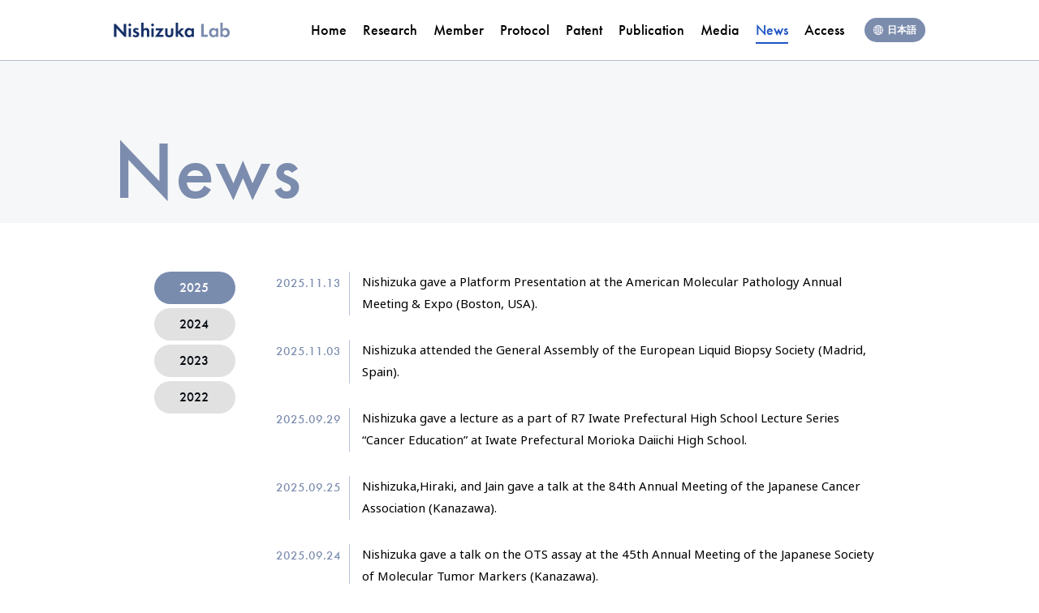

--- FILE ---
content_type: text/html; charset=UTF-8
request_url: https://nishizukalab.org/en/news/
body_size: 2643
content:
<!DOCTYPE html>
<html lang="ja">
<head prefix="og: http://ogp.me/ns# fb: http://ogp.me/ns/fb# article: http://ogp.me/ns/article#">
	<meta charset="UTF-8">
    <meta name="viewport" content="width=device-width, initial-scale=1.0">
	<meta http-equiv="X-UA-Compatible" content="IE=edge" />
	<meta name="format-detection" content="telephone=no">

	<title>Nishizuka Lab | 岩手医科大学 医歯薬総合研究所 医療開発研究部門</title>

	<meta name="description" content="Nishizuka Lab - 岩手医科大学 医歯薬総合研究所 医療開発研究部門" />

	<meta property="og:title" content="Nishizuka Lab | 岩手医科大学 医歯薬総合研究所 医療開発研究部門" />
	<meta property="og:type" content="website" />
	<meta property="og:url" content="https://nishizukalab.org/en/news" />
	<meta property="og:image" content="https://nishizukalab.org/en/images/common/ogp.jpg" />
	<meta property="og:site_name"  content="Nishizuka Lab" />
	<meta property="og:description" content="Nishizuka Lab - 岩手医科大学 医歯薬総合研究所 医療開発研究部門" />
	<meta name="twitter:card" content="summary_large_image" />
	<meta name="twitter:image" content="https://nishizukalab.org/en/images/common/ogp.jpg" />

	<script src="/en/js/viewport.js"></script>
	<link href="/en/favicon.ico" rel="shortcut icon" />
	<link href="/en/css/jquery.fancybox.css" rel="stylesheet" />
	<link href="/en/css/common.css?20240514" rel="stylesheet" />
	<link href="/en/css/news.css" rel="stylesheet" />
	<link rel="stylesheet" href="https://use.typekit.net/niz4epa.css">

<!-- Global site tag (gtag.js) - Google Analytics -->
<script async src="https://www.googletagmanager.com/gtag/js?id=G-G7DQXB2GJH"></script>
<script>
  window.dataLayer = window.dataLayer || [];
  function gtag(){dataLayer.push(arguments);}
  gtag('js', new Date());

  gtag('config', 'G-G7DQXB2GJH');
</script>

</head>
<body>
<section id="wrapper">

	<header class="check">
		<div class="header">
			<h1 class="fade op"><a href="/en/">Nishizuka Lab</a></h1>
			<p class="splang"><a href="/news/"><b>日本語</b></a></p>
			<p class="menu"><a href=""><b></b></a></p>

			<div class="gnavi_block">
				<div class="gnavi_body">
					<div class="gnavi_area">
						<div class="gnavi">
							<ul>
								<li><a href="/en/">Home</a></li>
								<li><a href="/en/research/">Research</a></li>
								<li><a href="/en/member/">Member</a></li>
								<li><a href="/en/protocol/">Protocol</a></li>
								<li><a href="/en/patent/">Patent</a></li>
								<li><a href="/en/publication/">Publication</a></li>
								<li><a href="/en/media/">Media</a></li>
								<li class="on"><a href="/en/news/">News</a></li>
								<li><a href="/en/access/">Access</a></li>
							</ul>
							<p class="lang fade op"><a href="/news/"><b>日本語</b></a></p>
						</div>
						<p class="logo"><a href="/en/">西塚研究室</a></p>
					</div>
				</div>
			</div>
		</div>
	</header>

	<section class="mtitle_block">
		<div class="block1">
			<h2>News</h2>
		</div>
	</section>

	<section class="news_area1">
		<div class="block1">

			<div class="main_block">
				<div class="newsbox_block">

					<div class="newsbox fade op">
						<p class="date">2025.11.13</p>
						<div class="title">
							<p>Nishizuka gave a Platform Presentation at the American Molecular Pathology Annual Meeting &amp; Expo (Boston, USA).</p>

						</div>
					</div>

					<div class="newsbox fade op">
						<p class="date">2025.11.03</p>
						<div class="title">
							<p>Nishizuka attended the General Assembly of the European Liquid Biopsy Society (Madrid, Spain).</p>

						</div>
					</div>

					<div class="newsbox fade op">
						<p class="date">2025.09.29</p>
						<div class="title">
							<p>Nishizuka gave a lecture as a part of R7 Iwate Prefectural High School Lecture Series “Cancer Education” at Iwate Prefectural Morioka Daiichi High School.</p>

						</div>
					</div>

					<div class="newsbox fade op">
						<p class="date">2025.09.25</p>
						<div class="title">
							<p>Nishizuka,Hiraki, and Jain gave a talk at the 84th Annual Meeting of the Japanese Cancer Association (Kanazawa).</p>

						</div>
					</div>

					<div class="newsbox fade op">
						<p class="date">2025.09.24</p>
						<div class="title">
							<p>Nishizuka gave a talk on the OTS assay at the 45th Annual Meeting of the Japanese Society of Molecular Tumor Markers (Kanazawa).</p>

						</div>
					</div>

					<div class="newsbox fade op">
						<p class="date">2025.09.01</p>
						<div class="title">
							<p><a href="https://www.youtube.com/watch?v=JabAAV8lPrs">A movie clip by Fumitaka Endo, M.D., Ph.D. from the Department of Clinical Oncology, Iwate Medical University, entitled “A New Standard for Optimizing ICI Therapy through ctDNA Monitoring: The Challenge from Iwate Medical University”, has been released on the “Japan Esophageal Society – Shokudo Channel.”</a></p>

						</div>
					</div>

					<div class="newsbox fade op">
						<p class="date">2025.08.19</p>
						<div class="title">
							<p><a href="https://x.gd/0HEQ5">A research paper by Atsuhiro Arisue, MD, PhD, Department of Surgery, Iwate Medical University has been published on Twin Research and Human Genetics.</a></p>

						</div>
					</div>

					<div class="newsbox fade op">
						<p class="date">2025.08.01</p>
						<div class="title">
							<p>Nishizuka gave a talk on the OTS Assay at the 359th Seminar of the Miyagi Cancer Center (Natori).</p>

						</div>
					</div>

					<div class="newsbox fade op">
						<p class="date">2025.07.16</p>
						<div class="title">
							<p>Nishizuka gave a talk on the OTS Assay at Evening Seminar sponsored by Quantdetect during the 80th Annual Meeting of the Japanese Society of Gastroenterological Surgery (Kobe).</p>

						</div>
					</div>

					<div class="newsbox fade op">
						<p class="date">2025.07.04</p>
						<div class="title">
							<p>Nishizuka gave a talk on the OTS Assay at the 10th Symposium of the Japanese Society of Clinical Biobank (Yokohama).</p>

						</div>
					</div>

				</div>

				<div class="paging_block">
					<div class="paging">
						<ul>
						<li><b>1</b></li>
						<li><a href="https://nishizukalab.org/en/news/page/2">2</a></li>
						<li><a href="https://nishizukalab.org/en/news/page/3">3</a></li>
						<li><span>…</span></p>
						<li><a href="https://nishizukalab.org/en/news/page/11">11</a></p>
							</ul>
						<p class="next fade2"><a href="https://nishizukalab.org/en/news/page/2">＞</a></p>
					</div>
				</div>

			</div>



			<div class="side_block">
				<div class="archives">
					<p><b>Year</b></p>
					<ul class="fade2">
						<li class="on"><a href="/en/news/date/2025/"><b>2025</b></a></li>
						<li><a href="/en/news/date/2024/"><b>2024</b></a></li>
						<li><a href="/en/news/date/2023/"><b>2023</b></a></li>
						<li><a href="/en/news/date/2022/"><b>2022</b></a></li>
					</ul>
				</div>
			</div>

		</div>
	</section>


	<footer>
		<p class="pagetop"><a href="#wrapper">Pagetop</a></p>

		<div class="fblock1 t2">
			<div class="block1">
				<div class="flink_block">
					<ul>
						<li><a href="/">Home</a></li>
						<li><a href="/research/">Research</a></li>
						<li><a href="/member/">Member</a></li>
						<li><a href="/protocol/">Protocol</a></li>
						<li class="na"><a href="/patent/">Patent</a></li>
						<li><a href="/publication/">Publication</a></li>
						<li><a href="/media/">Media</a></li>
						<li><a href="/news/">News</a></li>
						<li><a href="/access/">Access</a></li>
					</ul>
				</div>
			</div>
		</div>

		<div class="fblock2">
			<div class="block1">
				<div class="laboinfo_block">
					<div class="labobox">
						<h2>Nishizuka Lab</h2>
					</div>

					<div class="infobox">
						<p class="addr">1-1-1 Idai-dori, Yahaba, Iwate 028-3694, Japan</p>
						<p class="tel">Tel : <span>+81-19-651-5111</span> (ext <span>5685</span>)  <br class="sp" />Fax : <span>+81-19-907-1528</span></p>
					</div>
				</div>

				<p class="copyright">
					&copy; Nishizuka Lab | Iwate Medical University Institute <br class="sp" />for Biomedical Sciences All Rights Reserved.
				</p>
			</div>
		</div>
	</footer>
</section><!-- END wrapper -->

	<script src="/en/js/jquery.min.js"></script>
	<script src="/en/js/func.js?202203"></script>
	<script src="/en/js/news.js"></script>

<!--[if lt IE 9]>
	<script src="https://cdnjs.cloudflare.com/ajax/libs/html5shiv/3.7.3/html5shiv.min.js"></script>
<![endif]-->

</body>
</html>

--- FILE ---
content_type: text/css
request_url: https://nishizukalab.org/en/css/common.css?20240514
body_size: 4440
content:
@charset "utf-8";
/* -- -- --
 * ROOM8 Template V3.5
 * Last Up Date: 2021.8
 * Author: mick
-- -- -- -- -- -- -- -- */
* {
	margin: 0;
	padding: 0;
}

html {
	opacity: 0;
	-ms-text-size-adjust: 100%;
	-webkit-text-size-adjust: 100%;
	font-size: 10px;
	>font-size: 62.5%;
	word-break: normal;
	line-break: normal;
	word-wrap: break-word;
	overflow-wrap: break-word;
	box-sizing: border-box;
}

html.wf-active, html.loading-delay {
	opacity: 1;
	-webkit-transition: .2s;
	transition: .2s;
}

body {
	font-family: noto-sans, sans-serif;
	font-weight: 400;
	color: #030810;
}

/*

Lato
Regular
font-family: lato, sans-serif;
font-weight: 400;
font-style: normal;

Noto Sans
Thin
font-family: noto-sans, sans-serif;
font-weight: 100;
font-style: normal;

Regular
font-family: noto-sans, sans-serif;
font-weight: 400;
font-style: normal;

Medium
font-family: noto-sans, sans-serif;
font-weight: 500;
font-style: normal;

Bold
font-family: noto-sans, sans-serif;
font-weight: 700;
font-style: normal;

Futura PT
Medium
font-family: futura-pt, sans-serif;
font-weight: 500;
font-style: normal;

Demi
font-family: futura-pt, sans-serif;
font-weight: 600;
font-style: normal;

*/

html, body {
	height:100vh;
}

body.fixed {
	position: fixed;
	top:0;
	left:0;
	width: 100%;
}

header,
article,
nav,
section,
footer {
	display: block;
}

audio,
canvas,
progress,
video {
	display: inline-block;
	vertical-align: baseline;
}

header,
article,
nav,
section,
footer,
div,
p,
th,
td,
a {
	-webkit-box-sizing: border-box;
	-moz-box-sizing: border-box;
	box-sizing: border-box;
}

p {
	line-height: 1.6;
}

a {
	color: #030810;
	border: none;
	outline: 0;
	background-color: transparent;
	text-decoration: none;
	text-underline-offset: 0.4ex;
}

a:active,
a:hover {
	outline: 0;
}

b,
strong {
	font-weight: 700;
}

small {
	font-size: 0.8rem;
}

hr {
	overflow: visible;
	height: 0;
	color: inherit;
}

i {
	font-style: italic;
}

del {
	text-decoration: line-through;
}

h1,h2,h3,h4,h5,h6 {
	line-height: 1.6;
	font-size: 1.0em;
	font-weight: 700;
	letter-spacing: 1px;
}

img {
	border: 0;
	vertical-align: bottom;
}

.mimg img {
	width:100%;
	height:auto;
}

code,
pre {
	font-family: monospace, monospace;
	overflow: auto;
}

sub,
sup {
	font-size: 0.75rem;
	line-height: 0;
	position: relative;
	vertical-align: baseline;
}

sub {
	bottom: -0.25em;
}

sup {
  top: -0.5em;
}

table {
	border-collapse: collapse;
	border-style: none;
	border-spacing: 0;
}

dt,
dd,
td,
th {
	line-height: 1.6;
}

td a {
	word-break: break-all;
}

ul,
ol {
	list-style: none;
}

li {
	line-height: 1.6;
}

.tbpc {
	display: none;
}

.pc {
	display: none;
}

*::before,
*::after {
	background-repeat: no-repeat;
}

/* entry_body
========================================================================== */
.entry_body .aligncenter {
	display: block;
	margin: 0 auto;
}

.entry_body .alignright {
	margin:0 0 0 10px;
	float: right;
}

.entry_body .alignleft {
	margin:0 10px 0 0;
	float: left;
}

.entry_body ol {
	margin:0 0 0 20px;
	list-style-position: outside;
	list-style-type: decimal;
}

.entry_body ul {
	margin:0 0 0 20px;
	list-style-position: outside;
	list-style-type: disc;
}

.entry_body table {
	max-width:100%!important;
	border:1px solid #CCC;
}

.entry_body img {
	max-width:100%;
	height:auto;
}

.entry_body hr {
	height: 0;
	-moz-box-sizing: content-box;
	box-sizing: content-box;
}

.entry_body table th,
.entry_body table td {
	padding:5px;
}

.entry_body blockquote {
	margin:0 0 15px;
	padding: 25px 15px 15px 50px;
	min-height:80px;
	box-sizing: border-box;
	font-style: italic;
	background: #efefef;
	color: #555;
	position: relative;
}

.entry_body blockquote:before {
	display: inline-block;
	position: absolute;
	top: 10px;
	left: -3px;
	vertical-align: middle;
	content: "“";
	font-family: sans-serif;
	color: #cfcfcf;
	font-size: 90px;
	line-height: 1;
}

.entry_body blockquote p {
	 padding: 10px 0;
	padding: 0;
	line-height: 1.7;
}

.entry_body blockquote cite {
	display: block;
	text-align: right;
	color: #888888;
	font-size: 0.9em;
}

@media screen and (min-width: 768px) {

	.entry_body table th,
	.entry_body table td {
		padding:10px;
	}

	.entry_body blockquote {
		margin:0 0 40px;
	}
}

/* Forms
========================================================================== */
button,
input,
optgroup,
select,
textarea {
	color: inherit;
	font: inherit;
	margin: 0;
}

textarea {
	overflow: auto;
	resize: vertical;
}

button {
	overflow: visible;
}

button,
select {
	text-transform: none;
}

button,
[type='button'],
[type='reset'],
[type='submit'],
[role='button'] {
	cursor: pointer;
	color: inherit;
}

a:focus,
button:focus,
input:focus,
select:focus,
textarea:focus {
	outline-width: 0;
}

optgroup {
	font-weight: bold;
}

input[type="text"],
input[type="password"],
input[type="email"],
input[type="url"],
input[type="date"],
input[type="month"],
input[type="time"],
input[type="datetime"],
input[type="datetime-local"],
input[type="week"],
input[type="number"],
input[type="search"],
input[type="tel"],
select,
textarea {
	display: inline-block;
	vertical-align: middle;
	border-radius: 0;
	-webkit-box-sizing: border-box;
	box-sizing: border-box;
	-webkit-appearance: none;
}

::-webkit-input-placeholder {
	color: #AAA;
}

::-moz-placeholder {
	color: #AAA;
}

:-ms-input-placeholder {
	color: #AAA;
}

::-placeholder {
	color: #AAA;
}

/* Extras
========================================================================== */
.r0 { margin-right:0!important; }
.b0 { margin-bottom: 0!important; }

.clear:after,
.block1:after,
.block2:after,
.inblock:after,
.contents:after {
	content: "";
	clear: both;
	display: block;
	visibility: hidden;
	overflow: hidden;
}

#dammy {
	display: block;
	overflow: hidden;
	background: url('../images/') no-repeat;
	padding: 40px 0 0;
	width: 216px;
	height: 0!important;
}

/*
========================================================================== */
#wrapper {
	padding:55px 0 0;
	font-size:1.4rem;
}

.block1 {
	padding:35px 10px 50px;
}

@media screen and (min-width: 350px) {

	.block1 {
		padding:35px 15px 50px;
	}
}

header {
	position: fixed;
	top:0;
	left:0;
	width:100%;
	background-color: #f9f9f9;
	z-index: 80;
}

header.check {
	background-color: #FFF;
}

.header {
	padding:12px 15px 0;
	height:55px;
	position: relative;
}

header h1 {
	position: absolute;
	top:12px;
	left:15px;
	width:105px;
	z-index: 5;
}

header h1 a {
	display: block;
	overflow: hidden;
	background: url('../images/common/logo.png') no-repeat left center;
	background-size: 105px auto;
	padding: 30px 0 0;
	height: 0!important;
}

header .splang {
	position: absolute;
	top:18px;
	right:55px;
	width:55px;
	z-index: 5;
}

header .splang a {
	display: block;
	line-height:20px;
	text-align: center;
	color:#FFF;
	font-size:1.0rem;
	background-color: #7b8cad;
	border-radius: 20px;
}

header .splang b {
	display: inline-block;
	background: url('../images/common/icon_lang.png') no-repeat left center;
	background-size: 9px 9px;
	padding:0 0 0 12px;
}

header .menu {
	position: absolute;
	top:12px;
	right:12px;
	width:30px;
	z-index: 5;
}

header .menu a {
	display: block;
	height: 30px;
	overflow: hidden;
	position: relative;
}

header .menu a::before,
header .menu a::after {
	position: absolute;
	content: '';
	left: 3px;
	width: 24px;
	height: 1px;
	background-color: #163167;
	transition: .3s;
}

header .menu a::before {
	top: 9px;
}

header .menu a::after {
	bottom: 8px;
}

header.active .menu a::before {
	top: 7px;
	left: 7px;
	width: 23px;
	-webkit-transform-origin:left top 0;
	transform-origin:left top 0;
	-webkit-transform: rotate(45deg);
	transform: rotate(45deg);
}

header.active .menu a::after {
	bottom: 6px;
	left: 6px;
	width: 22px;
	-webkit-transform-origin:left top 0;
	transform-origin:left top 0;
	-webkit-transform: rotate(-45deg);
	transform: rotate(-45deg);
}

header .menu b {
	position: absolute;
	content: '';
	top:15px;
	left: 3px;
	width: 24px;
	height: 1px;
	background-color: #163167;
	transition: .3s;
}

header.active .menu b {
	opacity: 0;
	left: 40px;
}

.gnavi_block {
	display: none;
	position: absolute;
	top:0;
	left:0;
	width:100%;
	height:100vh;
	background-color: #FFF;
	z-index: 3;
}

.active .gnavi_block {
	display: block;
}

.gnavi_body {
	display: flex;
	justify-content:center;
	align-items: center;
	height:100vh;
}

.gnavi_body.block {
	display: block;
	overflow: scroll;
	position: relative;
	-webkit-overflow-scrolling: touch;
}

.gnavi_area {
	padding:45px 0 20px;
}

.block .gnavi_area {
	padding:70px 0 30px;
}

.gnavi {
	margin:0 0 30px;
	font-family: futura-pt, sans-serif;
	font-weight: 500;
}

.gnavi li {
	margin:0 0 10px;
	font-size:2.4rem;
}

.gnavi li:last-child {
	margin-bottom:0;
}

.gnavi li a {
	display: block;
	text-align: center;
}

.gnavi_body .lang {
	display: none;
}

.gnavi_body .logo {
	margin:0 auto;
	width:145px;
}

.gnavi_body .logo a {
	display: block;
	overflow: hidden;
	background: url('../images/common/logo.png') no-repeat center center;
	background-size: 143px 18px;
	padding: 30px 0 0;
	height: 0!important;
}

.coloreblock {
	background-color: #f4f4f5;
}

.mtitle_block {
	background-color: #f6f7f8;
}

.mtitle_block .block1 {
	padding-top:32px;
	padding-bottom:0;
	height:100px;
}

.mtitle_block h2 {
	line-height:1.0;
	color:#7b8cae;
	font-size:5.0rem;
	font-family: futura-pt, sans-serif;
	font-weight: 500;
}

.cinfoblock {
	margin:0 0 10px;
	padding:15px 10px 40px;
	background-color: #e7ecf7;
	box-shadow: 0 2px 0 #c2cde0;
	position: relative;
}

.cinfoblock.pat.open {
	padding-bottom:10px;
}

.cinfoblock:last-child {
	margin-bottom:0;
}

.cinfoblock h3 {
	margin:0 0 5px;
}

.cinfoblock h4 {
	margin:0 0 5px;
	font-weight: 400;
}

.cinfoblock .data2 {
	display: none;
	padding:5px 0 0;
}

.cinfoblock.open .data2 {
	display: block;
}

.cinfoblock table {
	width:100%;
}

.cinfoblock th {
	padding:0 10px 0 0;
	width:130px;
	text-align: left;
	vertical-align: top;
	color:#7787b6;
	font-weight: bold;
	letter-spacing: 0.03em;
}

.cinfoblock td {
	vertical-align: top;
	letter-spacing: 0.06em;
	word-break: break-all;
}

.cinfoblock tr:last-child th,
.cinfoblock tr:last-child td {
	padding:0;
}

.cinfoblock td.opt a {
	display: inline-block;
	background: url('../images/common/icon_pdf.png') no-repeat left 5px;
	background-size:16px 16px;
	padding:0 0 0 22px;
	min-height:18px;
}

.cinfoblock td.outlink a {
	display: inline-block;
	background: url('../images/common/icon_outlink2.png') no-repeat right center;
	background-size: 13px 13px;
	padding:0 23px 0 0;
	line-height:16px;
}

.cinfoblock .switch {
	position: absolute;
	right:10px;
	bottom:10px;
	font-size:1.2rem;
}

.cinfoblock .switch a {
	display: inline-block;
	background: url('../images/common/icon_open.png') no-repeat right 1px center;
	background-size: 16px 16px;
	padding:0 22px 0 0;
	line-height:18px;
	color:#7b8cae;
}

.cinfoblock.opne .switch a {
	display: inline-block;
	background-image: url('../images/common/icon_close.png');
}

.cinfoblock .switch b {
	display: inline-block;
	padding:0 0 1px;
	border-bottom:1px solid #7b8cae;
}

.cinfoblock .switch b.sw2 {
	display: none;
}

.cinfoblock.open .switch b.sw1 {
	display: none;
}

.cinfoblock.open .switch b.sw2 {
	display: block;
}

.cinfoblock .minfo {
	padding:10px 0 0;
}

.cinfoblock .minfo a {
	display: inline-block;
	background: url('../images/common/icon_outlink2.png') no-repeat right center;
	background-size: 13px 13px;
	padding:0 23px 0 0;
	line-height:16px;
}

.cinfoblock .minfo a b {
	display: inline-block;
	padding:0 0 5px;
	border-bottom:1px solid #7c7d83;
}

footer {
	color:#FFF;
	background-color: #6c7486;
}

.pagetop {
	display: none;
	position: fixed;
	right:15px;
	bottom:15px;
	width: 35px;
	overflow: hidden;
	border-radius: 35px;
	-moz-border-radius: 35px;
	-webkit-border-radius: 35px;
}

.pagetop a {
	display: block;
	overflow: hidden;
	background: url('../images/common/pagetop.svg') no-repeat center center;
	background-size: 16px 8px;
	background-color:rgba(0, 0, 0, 0.2);
	padding: 35px 0 0;
	height: 0!important;
}

.fblock1 {
	border-bottom:1px solid #b9bfcf;
}

.fblock1 .block1 {
	padding-top:20px;
	padding-bottom:20px;
}

.fblock1.t2 .block1 {
	padding-bottom:1px;
}

.flinks {
	display: flex;
	padding:0 10px;
}

.flinkbox {
	width:50%;
}

.flinkbox ul {
	margin:0 0 20px;
}

.flinkbox ul:last-child {
	margin-bottom:0;
}

.flinkbox li {
	margin:0 0 20px;
}

.flinkbox li:last-child {
	margin-bottom:0;
}

.flinkbox a {
	display:block;
	color:#FFF;
	line-height:1.0;
	font-size:2.0rem;
	font-family: futura-pt, sans-serif;
	font-weight: 500;
	letter-spacing: 1.5px;
}

.flink_block {
}

.flink_block ul {
	display: flex;
	align-items: center;
	flex-wrap: wrap;
}

.flink_block li {
	margin:0 0 20px;
	width:50%;
}

.flink_block a {
	display:block;
	color:#FFF;
	line-height:1.0;
	font-size:2.0rem;
	font-family: futura-pt, sans-serif;
	font-weight: 500;
	letter-spacing: 1.5px;
}

.fblock2 .block1 {
	padding-top:30px;
	padding-bottom:10px;
}

.laboinfo_block {
	margin:0 0 25px;
}

.laboinfo_block .labobox {
	margin:0 0 20px;
}

.laboinfo_block .labobox h2 {
	line-height:1.0;
	font-size:2.5rem;
	font-family: futura-pt, sans-serif;
	font-weight: 600;
	letter-spacing: 2px;
}

.laboinfo_block .infobox .addr {
	line-height:1.6;
	font-size:1.5rem;
	font-weight: 400;
}

.laboinfo_block .infobox .tel {
	line-height:1.6;
	font-size:1.5rem;
	font-weight: 400;
	letter-spacing: 1px;
}

.laboinfo_block .infobox .addr span,
.laboinfo_block .infobox .tel span {
	font-family: lato, sans-serif;
	font-weight: 400;
}

.fblock2 .copyright {
	text-align: center;
	font-size:1.0rem;
	font-weight: 100;
}

@media screen and (min-width: 350px) {
}





@media screen and (min-width: 768px) {

	/*
	=================================== */
	p {
		line-height: 1.8;
	}

	.sptb {
		display: none;
	}

	.pc {
		display: initial;
	}

	.block_wrap {
		display: flex;
		justify-content: space-between;
	}

	/*
	=================================== */
	#wrapper {
		padding:75px 0 0;
		min-width:1100px;
		font-size:1.6rem;
	}

	.block1 {
		margin:0 auto;
		padding:80px 50px 70px;
		width:1100px;
	}

	header {
		background-color: #FFF;
		border-bottom:1px solid #b8bfd0;
	}

	.header {
		display: flex;
		justify-content:space-between;
		align-items: center;
		margin:0 auto;
		padding:0 50px;
		width:1100px;
		height:74px;
	}

	header h1 {
		position: static;
		width:286px;
	}

	header h1 a {
		background-size: 143px 18px;
		padding: 18px 0 0;
	}

	header .splang {
		display: none;
	}

	header .menu {
		display: none;
	}

	.gnavi_block {
		display: block;
		position: static;
		width:auto;
		height:auto;
		background-color: transparent;
	}

	.gnavi_body {
		display: flex;
		justify-content:flex-end;
		align-items: center;
		height:auto;
		overflow: visible;
		font-family: futura-pt, sans-serif;
		font-weight: 500;
	}

	.gnavi_area {
		padding:0;
	}

	.gnavi {
		display: flex;
		justify-content:flex-end;
		align-items: center;
		margin:0;
	}

	.gnavi ul {
		display: flex;
		justify-content:flex-end;
		align-items: center;
		margin:0 25px 0 0;
	}

	.gnavi li {
		margin:0 20px 0 0;
		font-size:1.8rem;
	}

	.gnavi li:last-child {
		margin-right:0;
	}

	.gnavi li a {
		display: block;
		padding:3px 0;
		color:#000;
		text-align: center;
		font-weight: 500;
		position: relative;
	}

	.gnavi li a:after {
		position: absolute;
		left:0;
		bottom:0;
		content: '';
		width:0;
		height:2px;
		background-color: #1f54c3;
		transition: 0.3s;
	}

	.gnavi li.on a {
		color:#1f54c3;
	}

	.gnavi li.on a:after {
		width:100%;
	}

	.gnavi li.on a:after,
	.gnavi li a:hover:after {
		width:100%;
	}

	.gnavi_body .lang {
		display: block;
		width:75px;
	}

	.gnavi_body .lang a {
		display: block;
		line-height:30px;
		text-align: center;
		color:#FFF;
		font-size:1.2rem;
		background-color: #7b8cad;
		border-radius: 30px;
	}

	.gnavi_body .lang b {
		display: inline-block;
		background: url('../images/common/icon_lang.png') no-repeat left center;
		background-size: 12px 12px;
		padding:0 0 0 17px;
	}

	.gnavi_body .logo {
		display: none;
	}

	.mtitle_block .block1 {
		padding-top:85px;
		height:200px;
	}

	.mtitle_block h2 {
		font-size:10.0rem;
	}

	.cinfoblock {
		padding:25px 50px 30px;
	}

	.cinfoblock.pat.open {
		padding-bottom:15px;
	}

	.cinfoblock h4 {
		margin:0 0 10px;
	}

	.cinfoblock th {
		padding:0 0 5px;
		width:160px;
		text-align: left;
		vertical-align: top;
		color:#7787b6;
		font-weight: bold;
		letter-spacing: 0.03em;
	}

	.cinfoblock td {
		padding:0 0 5px;
		letter-spacing: 0.06em;
	}

	.cinfoblock tr:last-child th,
	.cinfoblock tr:last-child td {
		padding:0;
	}

	.cinfoblock td.opt a {
		background-size:20px 20px;
		background-position: left 4px;
		padding:0 0 0 27px;
		min-height:22px;
	}

	.cinfoblock .switch {
		right:25px;
		bottom:15px;
		font-size:1.4rem;
	}

	.cinfoblock .switch a {
		background-size: 19px 19px;
		padding:0 25px 0 0;
		line-height:20px;
	}

	.pagetop {
		right:50px;
		bottom:50px;
		width:50px;
	}

	.pagetop a {
		padding: 50px 0 0;
		background-size: 22px 11px;
	}

	.fblock1 .block1 {
		padding-top:40px;
		padding-bottom:40px;
		width:900px;
	}

	.fblock1.t2 .block1 {
		padding-bottom:20px;
	}

	.flinks {
		padding:0;
	}

	.flinkbox {
		display: flex;
		width:470px;
	}

	.flinkbox:last-child {
		width:330px;
	}

	.flinkbox ul {
		margin:0;
		width:230px;
	}

	.flinkbox ul.la {
		width:150px;
	}

	.flinkbox li {
		margin:0 0 20px;
	}

	.flinkbox a {
		font-size:3.0rem;
		letter-spacing: 1px;
	}

	.flink_block li {
		width:calc((100% - 90px) / 4);
	}

	.flink_block li.na {
		width:90px;
	}

	.flink_block a {
		font-size:3.0rem;
		letter-spacing: 1px;
	}

	.fblock2 .block1 {
		padding-top:40px;
		padding-bottom:15px;
		width:900px;
	}

	.laboinfo_block {
		display: flex;
		margin:0 0 30px;
	}

	.laboinfo_block .labobox {
		margin:0;
		width:240px;
	}

	.laboinfo_block .labobox h2 {
		font-size:3.0rem;
		letter-spacing: 1.5px;
	}

	.laboinfo_block .infobox {
		padding:3px 0 0;
		width:550px;
	}

	.laboinfo_block .infobox .addr {
		font-size:1.8rem;
		letter-spacing: 1.5px;
	}

	.laboinfo_block .infobox .tel {
		font-size:1.8rem;
		letter-spacing: 1.2px;
	}

	.fblock2 .copyright {
		text-align: left;
		font-size:1.2rem;
	}

@media screen and (min-width: 769px) {

	/*
	=================================== */
	.sp {
		display: none;
	}

	.tbpc {
		display: initial;
	}

	.op a:hover {
		opacity: 0.7;
		filter: alpha(opacity=70);
		zoom: 1;
	}

	.fade a {
		-webkit-transition: opacity 0.3s ease-in-out;
		transition: opacity 0.3s ease-in-out;
	}

	.fade2 a {
		-webkit-transition: 0.3s;
		transition: 0.3s;
	}
}


--- FILE ---
content_type: text/css
request_url: https://nishizukalab.org/en/css/news.css
body_size: 1111
content:
#dammy {
	display: block;
	overflow: hidden;
	background: url('../images/') no-repeat;
	background-size: px px;
	padding: 40px 0 0;
	width: 216px;
	height: 0!important;
}

#dammy {
	position: absolute;
	left:0;
	bottom:0;
	content: '';
	width:0;
	height:6px;
	background-color: #FFF;
}

#dammy:last-child {
	margin-bottom:0;
}

/*
=================================== */
.news_area1 .block1 {
	padding-top:25px;
}

.main_block {
	margin:0 0 40px;
}

.main_block .newsbox_block {
	margin:0 0 50px;
}

.newsbox {
	margin:0 0 20px;
	padding:0 0 20px;
	font-size:1.5rem;
	border-bottom:1px solid #bac5db;
}

.newsbox:last-child {
	margin-bottom:0;
}

.newsbox .date {
	margin:0 0 6px;
	line-height:1.2;
	color:#7b8cae;
	font-size:1.7rem;
	font-family: futura-pt, sans-serif;
	font-weight: 500;
}

.newsbox .title {
	color:#000;
}

.paging_block {
	text-align: center;
}

.paging_block .paging {
	padding:0 30px;
	position: relative;
}

.paging_block .prev,
.paging_block .next {
	position: absolute;
	top:0;
	left:0;
	width:25px;
}

.paging_block .next {
	left:auto;
	right:0;
}

.paging_block .prev a,
.paging_block .next a {
	display: block;
	overflow: hidden;
	background: url('../images/news/paging_prev.png') no-repeat left center;
	background-size: 17px 15px;
	padding: 30px 0 0;
	height: 0!important;
}

.paging_block .next a {
	background-image: url('../images/news/paging_next.png');
	background-position: right center;
}

.paging_block ul {
	display: flex;
	justify-content: center;
	align-items: center;
}

.paging_block li {
	margin:0 5px;
	width:30px;
}

.paging_block li a,
.paging_block li b {
	display: block;
	line-height:28px;
	color:#000;
	text-align: center;
	font-size:1.4rem;
	font-weight: 600;
	font-family: futura-pt, sans-serif;
	border:1px solid #aaa9a9;
	background-color: #FFF;
}

.paging_block li b {
	color:#FFF;
	border:1px solid #7c8cae;
	background-color: #7c8cae;
}

.side_block .archives {
	overflow: hidden;
	border-radius: 18px;
	background-color: #f3f5f5;
}

.side_block .archives p {
	background: url('../images/news/icon_pull.svg') no-repeat right 20px center;
	background-size: 8px 7px;
	padding:0 20px;
	line-height:36px;
	color:#000;
	font-size:1.4rem;
	font-weight: 500;
	font-family: futura-pt, sans-serif;
	letter-spacing: 2px;
}

.side_block .archives p b {
	display: inline-block;
	margin:0 2px 0 0;
	font-size:1.6rem;
	font-weight: 500;
	font-family: futura-pt, sans-serif;
	letter-spacing: 0.3px;
}

.side_block .archives ul {
	display: none;
}

.side_block .archives.select ul {
	display: block;
}

.side_block .archives li a {
	display: block;
	padding:0 20px;
	line-height:36px;
	font-size:1.4rem;
	font-weight: 500;
}

.side_block .archives li b {
	display: inline-block;
	margin:0 2px 0 0;
	font-size:1.6rem;
	font-weight: 500;
	font-family: futura-pt, sans-serif;
}

@media screen and (min-width: 768px) {

	/*
	=================================== */
	.news_area1 .block1 {
		padding-top:60px;
		padding-bottom:90px;
		width:1000px;
	}

	.main_block {
		margin:0;
		width:750px;
		float:right;
	}

	.main_block .newsbox_block {
		margin:0 0 70px;
	}

	.newsbox {
		display: flex;
		justify-content:space-between;
		margin:0 0 30px;
		padding:0;
		border-bottom:none;
	}

	.newsbox .date {
		margin:0;
		padding:5px 0 0;
		width:85px;
		font-size:1.5rem;
	}

	.newsbox .title {
		padding:0 0 0 15px;
		width:660px;
		font-size:1.5rem;
		border-left:1px solid #bac5db;
	}

	.paging_block .paging {
		display: inline-block;
		padding:0 45px;
	}

	.paging_block li {
		margin:0 10px;
	}

	.paging_block li a:hover {
		color:#FFF;
		border:1px solid #7c8cae;
		background-color: #7c8cae;
	}

	.side_block {
		width:100px;
		float:left;
	}

	.side_block .archives {
		overflow: visible;
		border-radius: 0;
		background-color: transparent;
	}

	.side_block .archives p {
		display: none;
	}

	.side_block .archives ul {
		display: block;
	}

	.side_block .archives li {
		margin:0 0 5px;
	}

	.side_block .archives li:last-child {
		margin-bottom:0;
	}

	.side_block .archives li a {
		padding:0;
		line-height:40px;
		text-align: center;
		font-size:1.4rem;
		font-weight: 500;
		background-color: #e1e1e1;
		border-radius: 40px;
	}

	.side_block .archives li.on a,
	.side_block .archives li a:hover {
		color:#FFF;
		background-color: #7a8cae;
	}
}


--- FILE ---
content_type: application/javascript
request_url: https://nishizukalab.org/en/js/func.js?202203
body_size: 1002
content:
var win_w;
var win_h;

var w_status;
var ch_status;

$(document).ready(function(){

	var ua = navigator.userAgent;
	if ((ua.indexOf('iPhone') > 0) || ua.indexOf('iPod') > 0 || (ua.indexOf('Android') > 0 && ua.indexOf('Mobile') > 0)) {
		$('.tel').each(function(){
			var str = $(this).find('b').text();
			$(this).find('b').html($('<a>').attr('href', 'tel:' + str.replace(/-/g, '')).append(str + '</a>'));
		});
	}

	win_w = $(window).width();
	win_h = $(window).height();

	if(win_w < 768){
		w_status = 'sp';
	} else {
		w_status = 'pc';
		horizonal_move();
	}
});

$(window).on('load',function(){

	setTimeout(function () {
	    $('html').addClass('loading-delay');
	}, 1500);

	pagetop();

	if($(location.hash).length){

		var CheckOffset = $(location.hash).offset().top;

		if(win_w < 768){
			CheckOffset = CheckOffset - 65;
		} else {
			CheckOffset = CheckOffset - 85;
		}

		$("html,body").animate({
			scrollTop: CheckOffset
		}, 0);
	}

	var scrollpos;
	$('.menu').click(function(){

		if($('header').hasClass('active'))
		{
			$('body').removeClass('fixed').css({'top': 0});
			window.scrollTo( 0 , scrollpos );
			$('header').removeClass('active');

		} else
		{
			scrollpos = $(window).scrollTop();
			$('body').addClass('fixed').css({'top': -scrollpos});
			$('header').addClass('active');

			win_h = $(window).height();
			area_h = $('.gnavi_area').height();

			if(area_h > (win_h - 100)){
				$('.gnavi_body').addClass('block');
			}
		}
		return false;
	});

	//するする
	$('a[href^="#"]').click(function(){

		var Hash = $(this.hash);
		var HashOffset = $(Hash).offset().top;

		if(win_w < 768){
			HashOffset = HashOffset - 65;
		} else {
			HashOffset = HashOffset - 85;
		}

		$("html,body").animate({
			scrollTop: HashOffset
		}, 1000);

		return false;
	});
});

var timer1 = null;
$(window).on('orientationchange resize',function(){

	if( timer1 == null )
	{
		timer1 = setTimeout(function() {

			win_w = $(window).width();
			win_h = $(window).height();

			if(win_w < 768){
				ch_status = 'sp';
			} else {
				ch_status = 'pc';
			}

			if(ch_status !=  w_status){

				ch_gnavi();

			}

			timer1 = null;

		}, 10);
	}
});

var timer2 = null;
$(window).on('scroll', function()
{
	if( timer2 == null )
	{
		timer2 = setTimeout(function() {

			pagetop();

			timer2 = null;

		}, 10);
	}

	horizonal_move();
});

function horizonal_move(){

	var sc = 0 - $(window).scrollLeft();

	if(760 < win_w && win_w < 1100)
	{
		$('header').css({'left': sc});

	} else if(1100 < win_w)
	{
		$('header').css({'left': 0});
	}
}

function pagetop(){

	var cpoint = 100;

	var element = $('.pagetop');
	var visible = element.is(':visible');

	if ($(window).scrollTop() > cpoint) {
		if( !visible ){ element.fadeIn(); }
	} else if( visible ){
		element.fadeOut();
	}
}


--- FILE ---
content_type: image/svg+xml
request_url: https://nishizukalab.org/en/images/news/icon_pull.svg
body_size: 131
content:
<svg
 xmlns="http://www.w3.org/2000/svg"
 xmlns:xlink="http://www.w3.org/1999/xlink"
 width="16px" height="14px">
<path fill-rule="evenodd"  fill="rgb(193, 193, 193)"
 d="M7.1000,13.500 L0.219,0.000 L15.781,0.000 L7.1000,13.500 Z"/>
</svg>

--- FILE ---
content_type: application/javascript
request_url: https://nishizukalab.org/en/js/news.js
body_size: 153
content:
$(document).ready(function(){
});


$(window).on('load',function(){

	$('.archives p').click(function(){

		if($('.archives').hasClass('select')){
			$('.archives').removeClass('select');
		} else {
			$('.archives').addClass('select');
		}
		return false;
	});
});

--- FILE ---
content_type: application/javascript
request_url: https://nishizukalab.org/en/js/viewport.js
body_size: 258
content:
var basew = 1100;
var ua = navigator.userAgent;
if ((ua.indexOf('iPhone') > 0) || ua.indexOf('iPod') > 0 || (ua.indexOf('Android') > 0 && ua.indexOf('Mobile') > 0)) {
	viewportContent = "width=device-width, initial-scale=1.0";
} else {
	viewportContent = "width=" + basew + "";
}
document.querySelector("meta[name='viewport']").setAttribute("content", viewportContent);
